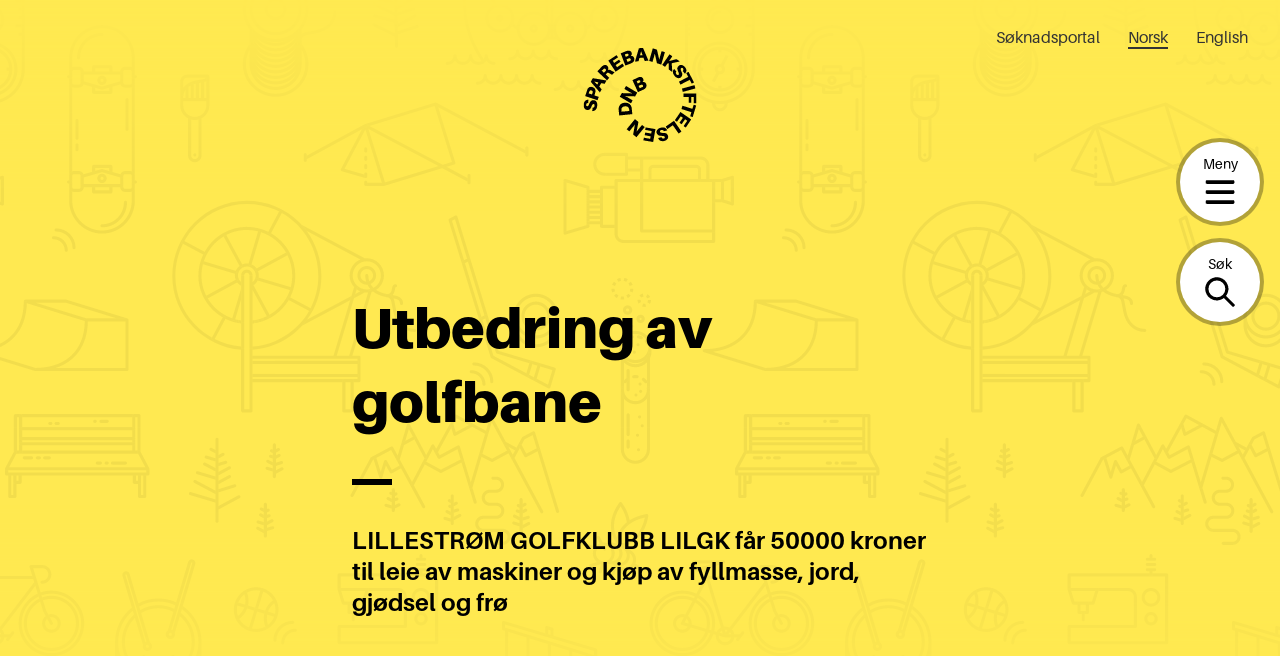

--- FILE ---
content_type: text/html; charset=UTF-8
request_url: https://sparebankstiftelsen.no/tildelinger/utbedring-av-golfbane/
body_size: 16556
content:
<!DOCTYPE html>
<html lang="nb-NO">
<head>
	<meta charset="UTF-8" />
	<meta name="viewport" content="width=device-width, initial-scale=1" />
	<meta name='robots' content='index, follow, max-image-preview:large, max-snippet:-1, max-video-preview:-1' />

	<!-- This site is optimized with the Yoast SEO plugin v20.5 - https://yoast.com/wordpress/plugins/seo/ -->
	<title>Utbedring av golfbane | Sparebankstiftelsen</title>
	<link rel="canonical" href="https://sparebankstiftelsen.no/tildelinger/utbedring-av-golfbane/" />
	<meta property="og:locale" content="nb_NO" />
	<meta property="og:type" content="article" />
	<meta property="og:title" content="Utbedring av golfbane | Sparebankstiftelsen" />
	<meta property="og:description" content="LILLESTRØM GOLFKLUBB LILGK får 50000 kroner til leie av maskiner og kjøp av fyllmasse, jord, gjødsel og frø" />
	<meta property="og:url" content="https://sparebankstiftelsen.no/tildelinger/utbedring-av-golfbane/" />
	<meta property="og:site_name" content="Sparebankstiftelsen" />
	<meta name="twitter:card" content="summary_large_image" />
	<script type="application/ld+json" class="yoast-schema-graph">{"@context":"https://schema.org","@graph":[{"@type":"WebPage","@id":"https://sparebankstiftelsen.no/tildelinger/utbedring-av-golfbane/","url":"https://sparebankstiftelsen.no/tildelinger/utbedring-av-golfbane/","name":"Utbedring av golfbane | Sparebankstiftelsen","isPartOf":{"@id":"https://sparebankstiftelsen.no/#website"},"datePublished":"2023-02-02T15:50:57+00:00","dateModified":"2023-02-02T15:50:57+00:00","breadcrumb":{"@id":"https://sparebankstiftelsen.no/tildelinger/utbedring-av-golfbane/#breadcrumb"},"inLanguage":"nb-NO","potentialAction":[{"@type":"ReadAction","target":["https://sparebankstiftelsen.no/tildelinger/utbedring-av-golfbane/"]}]},{"@type":"BreadcrumbList","@id":"https://sparebankstiftelsen.no/tildelinger/utbedring-av-golfbane/#breadcrumb","itemListElement":[{"@type":"ListItem","position":1,"name":"Home","item":"https://sparebankstiftelsen.no/"},{"@type":"ListItem","position":2,"name":"Tildelinger","item":"https://sparebankstiftelsen.no/tildelinger/"},{"@type":"ListItem","position":3,"name":"Utbedring av golfbane"}]},{"@type":"WebSite","@id":"https://sparebankstiftelsen.no/#website","url":"https://sparebankstiftelsen.no/","name":"Sparebankstiftelsen","description":"","publisher":{"@id":"https://sparebankstiftelsen.no/#organization"},"inLanguage":"nb-NO"},{"@type":"Organization","@id":"https://sparebankstiftelsen.no/#organization","name":"Elverum folkehøgskole","url":"https://sparebankstiftelsen.no/","logo":{"@type":"ImageObject","inLanguage":"nb-NO","@id":"https://sparebankstiftelsen.no/#/schema/logo/image/","url":"","contentUrl":"","caption":"Elverum folkehøgskole"},"image":{"@id":"https://sparebankstiftelsen.no/#/schema/logo/image/"}}]}</script>
	<!-- / Yoast SEO plugin. -->


<link rel='dns-prefetch' href='//cc.cdn.civiccomputing.com' />
<link rel='stylesheet' id='wp-block-library-css' href='https://sparebankstiftelsen.no/wp-includes/css/dist/block-library/style.min.css?ver=6.2.6' type='text/css' media='all' />
<style id='wp-block-library-theme-inline-css' type='text/css'>
.wp-block-audio figcaption{color:#555;font-size:13px;text-align:center}.is-dark-theme .wp-block-audio figcaption{color:hsla(0,0%,100%,.65)}.wp-block-audio{margin:0 0 1em}.wp-block-code{border:1px solid #ccc;border-radius:4px;font-family:Menlo,Consolas,monaco,monospace;padding:.8em 1em}.wp-block-embed figcaption{color:#555;font-size:13px;text-align:center}.is-dark-theme .wp-block-embed figcaption{color:hsla(0,0%,100%,.65)}.wp-block-embed{margin:0 0 1em}.blocks-gallery-caption{color:#555;font-size:13px;text-align:center}.is-dark-theme .blocks-gallery-caption{color:hsla(0,0%,100%,.65)}.wp-block-image figcaption{color:#555;font-size:13px;text-align:center}.is-dark-theme .wp-block-image figcaption{color:hsla(0,0%,100%,.65)}.wp-block-image{margin:0 0 1em}.wp-block-pullquote{border-bottom:4px solid;border-top:4px solid;color:currentColor;margin-bottom:1.75em}.wp-block-pullquote cite,.wp-block-pullquote footer,.wp-block-pullquote__citation{color:currentColor;font-size:.8125em;font-style:normal;text-transform:uppercase}.wp-block-quote{border-left:.25em solid;margin:0 0 1.75em;padding-left:1em}.wp-block-quote cite,.wp-block-quote footer{color:currentColor;font-size:.8125em;font-style:normal;position:relative}.wp-block-quote.has-text-align-right{border-left:none;border-right:.25em solid;padding-left:0;padding-right:1em}.wp-block-quote.has-text-align-center{border:none;padding-left:0}.wp-block-quote.is-large,.wp-block-quote.is-style-large,.wp-block-quote.is-style-plain{border:none}.wp-block-search .wp-block-search__label{font-weight:700}.wp-block-search__button{border:1px solid #ccc;padding:.375em .625em}:where(.wp-block-group.has-background){padding:1.25em 2.375em}.wp-block-separator.has-css-opacity{opacity:.4}.wp-block-separator{border:none;border-bottom:2px solid;margin-left:auto;margin-right:auto}.wp-block-separator.has-alpha-channel-opacity{opacity:1}.wp-block-separator:not(.is-style-wide):not(.is-style-dots){width:100px}.wp-block-separator.has-background:not(.is-style-dots){border-bottom:none;height:1px}.wp-block-separator.has-background:not(.is-style-wide):not(.is-style-dots){height:2px}.wp-block-table{margin:0 0 1em}.wp-block-table td,.wp-block-table th{word-break:normal}.wp-block-table figcaption{color:#555;font-size:13px;text-align:center}.is-dark-theme .wp-block-table figcaption{color:hsla(0,0%,100%,.65)}.wp-block-video figcaption{color:#555;font-size:13px;text-align:center}.is-dark-theme .wp-block-video figcaption{color:hsla(0,0%,100%,.65)}.wp-block-video{margin:0 0 1em}.wp-block-template-part.has-background{margin-bottom:0;margin-top:0;padding:1.25em 2.375em}
</style>
<link rel='stylesheet' id='spare-blocks-css' href='https://sparebankstiftelsen.no/content/mu-plugins/spare-block-library/build/style.css?ver=1765535357' type='text/css' media='all' />
<link rel='stylesheet' id='teft-accordion-css' href='https://sparebankstiftelsen.no/content/plugins/teft-accordion/build/style.css?ver=1765535357' type='text/css' media='all' />
<style id='teft-gallery-style-inline-css' type='text/css'>
.teft-gallery-grid {
	display: -ms-grid;
	display: grid;
	grid-gap: 1em;
	-ms-grid-rows: 1fr;
	-ms-grid-columns: 1fr;
	    grid-template: 1fr / 1fr;
	list-style: none;
	margin: 0;
	padding: 0
}

.columns-2 .teft-gallery-grid {
		-ms-grid-rows: 1fr;
		-ms-grid-columns: 1fr 1em 1fr;
		    grid-template: 1fr / 1fr 1fr
}

.columns-3 .teft-gallery-grid {
		-ms-grid-rows: 1fr;
		-ms-grid-columns: 1fr 1em 1fr 1em 1fr;
		    grid-template: 1fr / 1fr 1fr 1fr
}

.columns-4 .teft-gallery-grid {
		-ms-grid-rows: 1fr;
		-ms-grid-columns: 1fr 1em 1fr 1em 1fr 1em 1fr;
		    grid-template: 1fr / 1fr 1fr 1fr 1fr
}

.teft-gallery-grid a {
		color: inherit;
		display: flex;
		position: relative;
		text-decoration: none;
	}

.teft-gallery-grid img {
		height: auto;
		vertical-align: bottom;
		width: 100%;
	}

.teft-gallery-grid figure {
		align-items: flex-end;
		display: flex;
		height: 100%;
		justify-content: flex-start;
		margin: 0;
	}

.teft-gallery-figcaptions {
	margin-top: 1em;
}

.columns-2 .teft-gallery-item:first-child {
		-ms-grid-column: 1;
		-ms-grid-column-span: 2;
		grid-column: 1 / span 2
}

.columns-3 .teft-gallery-item:first-child {
		-ms-grid-column: 1;
		-ms-grid-column-span: 3;
		grid-column: 1 / span 3
}

.columns-4 .teft-gallery-item:first-child {
		-ms-grid-column: 1;
		-ms-grid-column-span: 4;
		grid-column: 1 / span 4
}

.teft-gallery-image-number,
.teft-gallery-more {
	align-items: center;
	background-color: rgba(255, 255, 255, 0.5);
	bottom: 0.5rem;
	display: flex;
	font-size: 0.75rem;
	font-weight: 600;
	height: 1.5rem;
	justify-content: center;
	left: 0.5rem;
	position: absolute;
	width: 1.5rem;
}

.teft-gallery-more {
	left: auto;
	padding: 0 0.5rem;
	right: 0.5rem;
	width: auto;
}

.teft-gallery-item.is-hidden {
	display: none;
}

.is-style-grid .teft-gallery-item:first-child {
	-ms-grid-column: 1;
	grid-column: 1 / 1;
}

.is-cropped .teft-gallery-grid a,
	.is-cropped .teft-gallery-grid img {
		flex: 1;
		height: 100%;
	}

.is-cropped .teft-gallery-grid img {
		-o-object-fit: cover;
		   object-fit: cover;
	}

</style>
<style id='teft-ingress-style-inline-css' type='text/css'>
/**
 * Internal dependencies
 */
/* @define teft-ingress */
:root {
	--teft-ingress-font-size: 1.4em;
}
.teft-ingress {
	font-size: var(--teft-ingress-font-size);
}
.teft-ingress p {
	margin: 0;
}
.teft-ingress .has-text-align-left {
	text-align: left;
}
.teft-ingress .has-text-align-right {
	text-align: right;
}
.teft-ingress .has-text-align-center {
	text-align: center;
}

</style>
<link rel='stylesheet' id='sparebankstiftelsen-numbered-sections-frontend-style-css' href='https://sparebankstiftelsen.no/content/plugins/sparebankstiftelsen-numbered-sections/build/style.css?ver=1765535357' type='text/css' media='all' />
<link rel='stylesheet' id='sparebankstiftelsen-photocredit-frontend-style-css' href='https://sparebankstiftelsen.no/content/plugins/sparebankstiftelsen-photocredit/build/style.css?ver=1765535357' type='text/css' media='all' />
<link rel='stylesheet' id='teft-banner-css' href='https://sparebankstiftelsen.no/content/plugins/teft-banner/build/style.css?ver=1628689342' type='text/css' media='all' />
<link rel='stylesheet' id='teft-newsletter-block-style-css' href='https://sparebankstiftelsen.no/content/plugins/teft-newsletter/build/style.css?ver=1625655664' type='text/css' media='all' />
<style id='t2-featured-single-post-style-inline-css' type='text/css'>
.t2-featured-content{background:var(--wp--preset--color--background,#fff);color:var(--wp--preset--color--foreground,#000);position:relative}.t2-featured-content a{color:inherit;text-decoration:none;z-index:1}.t2-featured-content a.t2-post-link:before{content:"";display:flex;height:100%;left:0;position:absolute;top:0;width:100%;z-index:0}.t2-featured-content img{max-width:100%;vertical-align:bottom}.t2-featured-content:focus{outline:1px auto highlight;outline:1px auto -webkit-focus-ring-color}
</style>
<style id='t2-featured-content-layout-style-inline-css' type='text/css'>
:where(body){--t2-featured-content-layout-spacing-gap:var(--wp--custom--t-2-featured-content-layout--spacing--gap,1rem);--t2-featured-content-layout-spacing-row-gap:var(--wp--custom--t-2-featured-content-layout--spacing--row-gap,var(--t2-featured-content-layout-spacing-gap));--t2-featured-content-layout-spacing-column-gap:var(--wp--custom--t-2-featured-content-layout--spacing--column-gap,var(--t2-featured-content-layout-spacing-gap));--t2-featured-content-layout-spacing-margin:var(--wp--custom--t-2-featured-content-layout--spacing--margin,1.75em 0)}:where(.t2-featured-content-layout){margin-block:var(--t2-featured-content-layout-spacing-margin)}.t2-featured-content-layout{display:grid;gap:var(--t2-featured-content-layout-spacing-row-gap) var(--t2-featured-content-layout-spacing-column-gap);grid-auto-flow:dense;grid-template-columns:repeat(auto-fill,minmax(calc(50% - var(--t2-featured-content-layout-spacing-column-gap)),1fr))}@media (min-width:700px){.t2-featured-content-layout{grid-template-columns:repeat(auto-fill,minmax(calc(8.33333% - var(--t2-featured-content-layout-spacing-column-gap)),1fr))}}.t2-featured-content-layout.has-background{padding:2rem}.t2-featured-content-layout>*{grid-column:span 2}@media (min-width:700px){.t2-featured-content-layout>*{grid-column:span 4}.t2-featured-content-layout-col-3{grid-column:span 3}.t2-featured-content-layout-col-6{grid-column:span 6}.t2-featured-content-layout-col-8{grid-column:span 8}.t2-featured-content-layout-col-12{grid-column:span 12}}.t2-featured-content-layout-row-2{grid-row:span 2}.t2-featured-content-layout-row-3{grid-row:span 3}.t2-featured-content-layout-row-4{grid-row:span 4}
</style>
<style id='t2-post-excerpt-style-inline-css' type='text/css'>
.t2-post-excerpt p{margin:0}
</style>
<style id='t2-post-featured-image-style-inline-css' type='text/css'>
.t2-post-featured-image{margin:0 0 1rem}.t2-post-featured-image img,.t2-post-featured-image__fallback{height:100%;object-fit:cover;object-position:var(--t2-focal-point,center center);width:100%}.t2-post-featured-image__fallback{align-items:center;background:var(--t2-fallback-background,#96969640);display:flex;font-size:3em;justify-content:center}.t2-post-featured-image.has-image-ratio-16-9{aspect-ratio:16/9}.t2-post-featured-image.has-image-ratio-4-3{aspect-ratio:4/3}.t2-post-featured-image.has-image-ratio-1-1{aspect-ratio:1/1}.t2-post-featured-image.has-image-ratio-3-2{aspect-ratio:3/2}
</style>
<style id='t2-post-link-style-inline-css' type='text/css'>
.t2-post-link{width:100%}.t2-featured-single-post.has-background .t2-post-link{padding-bottom:1rem}.t2-featured-single-post.has-background .t2-post-link>.wp-block-group:first-child{padding-top:1rem}
</style>
<style id='t2-post-title-style-inline-css' type='text/css'>
.t2-post-title{margin:0}.t2-featured-single-post.has-background .t2-post-title{padding:0 1rem}
</style>
<link rel='stylesheet' id='teft-cards-css' href='https://sparebankstiftelsen.no/content/plugins/teft-cards/build/style.css?ver=1647442332' type='text/css' media='all' />
<link rel='stylesheet' id='classic-theme-styles-css' href='https://sparebankstiftelsen.no/wp-includes/css/classic-themes.min.css?ver=6.2.6' type='text/css' media='all' />
<style id='global-styles-inline-css' type='text/css'>
body{--wp--preset--color--black: #000;--wp--preset--color--cyan-bluish-gray: #abb8c3;--wp--preset--color--white: #fff;--wp--preset--color--pale-pink: #f78da7;--wp--preset--color--vivid-red: #cf2e2e;--wp--preset--color--luminous-vivid-orange: #ff6900;--wp--preset--color--luminous-vivid-amber: #fcb900;--wp--preset--color--light-green-cyan: #7bdcb5;--wp--preset--color--vivid-green-cyan: #00d084;--wp--preset--color--pale-cyan-blue: #8ed1fc;--wp--preset--color--vivid-cyan-blue: #0693e3;--wp--preset--color--vivid-purple: #9b51e0;--wp--preset--color--beige: #f2eee9;--wp--preset--color--blue: #66a2e7;--wp--preset--color--turquoise: #5bc5c5;--wp--preset--color--green: #9ae5a3;--wp--preset--color--yellow: #ffe951;--wp--preset--color--red: #ff474a;--wp--preset--gradient--vivid-cyan-blue-to-vivid-purple: linear-gradient(135deg,rgba(6,147,227,1) 0%,rgb(155,81,224) 100%);--wp--preset--gradient--light-green-cyan-to-vivid-green-cyan: linear-gradient(135deg,rgb(122,220,180) 0%,rgb(0,208,130) 100%);--wp--preset--gradient--luminous-vivid-amber-to-luminous-vivid-orange: linear-gradient(135deg,rgba(252,185,0,1) 0%,rgba(255,105,0,1) 100%);--wp--preset--gradient--luminous-vivid-orange-to-vivid-red: linear-gradient(135deg,rgba(255,105,0,1) 0%,rgb(207,46,46) 100%);--wp--preset--gradient--very-light-gray-to-cyan-bluish-gray: linear-gradient(135deg,rgb(238,238,238) 0%,rgb(169,184,195) 100%);--wp--preset--gradient--cool-to-warm-spectrum: linear-gradient(135deg,rgb(74,234,220) 0%,rgb(151,120,209) 20%,rgb(207,42,186) 40%,rgb(238,44,130) 60%,rgb(251,105,98) 80%,rgb(254,248,76) 100%);--wp--preset--gradient--blush-light-purple: linear-gradient(135deg,rgb(255,206,236) 0%,rgb(152,150,240) 100%);--wp--preset--gradient--blush-bordeaux: linear-gradient(135deg,rgb(254,205,165) 0%,rgb(254,45,45) 50%,rgb(107,0,62) 100%);--wp--preset--gradient--luminous-dusk: linear-gradient(135deg,rgb(255,203,112) 0%,rgb(199,81,192) 50%,rgb(65,88,208) 100%);--wp--preset--gradient--pale-ocean: linear-gradient(135deg,rgb(255,245,203) 0%,rgb(182,227,212) 50%,rgb(51,167,181) 100%);--wp--preset--gradient--electric-grass: linear-gradient(135deg,rgb(202,248,128) 0%,rgb(113,206,126) 100%);--wp--preset--gradient--midnight: linear-gradient(135deg,rgb(2,3,129) 0%,rgb(40,116,252) 100%);--wp--preset--duotone--dark-grayscale: url('#wp-duotone-dark-grayscale');--wp--preset--duotone--grayscale: url('#wp-duotone-grayscale');--wp--preset--duotone--purple-yellow: url('#wp-duotone-purple-yellow');--wp--preset--duotone--blue-red: url('#wp-duotone-blue-red');--wp--preset--duotone--midnight: url('#wp-duotone-midnight');--wp--preset--duotone--magenta-yellow: url('#wp-duotone-magenta-yellow');--wp--preset--duotone--purple-green: url('#wp-duotone-purple-green');--wp--preset--duotone--blue-orange: url('#wp-duotone-blue-orange');--wp--preset--font-size--small: 13px;--wp--preset--font-size--medium: 20px;--wp--preset--font-size--large: 36px;--wp--preset--font-size--x-large: 42px;--wp--preset--spacing--20: 0.44rem;--wp--preset--spacing--30: 0.67rem;--wp--preset--spacing--40: 1rem;--wp--preset--spacing--50: 1.5rem;--wp--preset--spacing--60: 2.25rem;--wp--preset--spacing--70: 3.38rem;--wp--preset--spacing--80: 5.06rem;--wp--preset--shadow--natural: 6px 6px 9px rgba(0, 0, 0, 0.2);--wp--preset--shadow--deep: 12px 12px 50px rgba(0, 0, 0, 0.4);--wp--preset--shadow--sharp: 6px 6px 0px rgba(0, 0, 0, 0.2);--wp--preset--shadow--outlined: 6px 6px 0px -3px rgba(255, 255, 255, 1), 6px 6px rgba(0, 0, 0, 1);--wp--preset--shadow--crisp: 6px 6px 0px rgba(0, 0, 0, 1);}:where(.is-layout-flex){gap: 0.5em;}body .is-layout-flow > .alignleft{float: left;margin-inline-start: 0;margin-inline-end: 2em;}body .is-layout-flow > .alignright{float: right;margin-inline-start: 2em;margin-inline-end: 0;}body .is-layout-flow > .aligncenter{margin-left: auto !important;margin-right: auto !important;}body .is-layout-constrained > .alignleft{float: left;margin-inline-start: 0;margin-inline-end: 2em;}body .is-layout-constrained > .alignright{float: right;margin-inline-start: 2em;margin-inline-end: 0;}body .is-layout-constrained > .aligncenter{margin-left: auto !important;margin-right: auto !important;}body .is-layout-constrained > :where(:not(.alignleft):not(.alignright):not(.alignfull)){max-width: var(--wp--style--global--content-size);margin-left: auto !important;margin-right: auto !important;}body .is-layout-constrained > .alignwide{max-width: var(--wp--style--global--wide-size);}body .is-layout-flex{display: flex;}body .is-layout-flex{flex-wrap: wrap;align-items: center;}body .is-layout-flex > *{margin: 0;}:where(.wp-block-columns.is-layout-flex){gap: 2em;}.has-black-color{color: var(--wp--preset--color--black) !important;}.has-cyan-bluish-gray-color{color: var(--wp--preset--color--cyan-bluish-gray) !important;}.has-white-color{color: var(--wp--preset--color--white) !important;}.has-pale-pink-color{color: var(--wp--preset--color--pale-pink) !important;}.has-vivid-red-color{color: var(--wp--preset--color--vivid-red) !important;}.has-luminous-vivid-orange-color{color: var(--wp--preset--color--luminous-vivid-orange) !important;}.has-luminous-vivid-amber-color{color: var(--wp--preset--color--luminous-vivid-amber) !important;}.has-light-green-cyan-color{color: var(--wp--preset--color--light-green-cyan) !important;}.has-vivid-green-cyan-color{color: var(--wp--preset--color--vivid-green-cyan) !important;}.has-pale-cyan-blue-color{color: var(--wp--preset--color--pale-cyan-blue) !important;}.has-vivid-cyan-blue-color{color: var(--wp--preset--color--vivid-cyan-blue) !important;}.has-vivid-purple-color{color: var(--wp--preset--color--vivid-purple) !important;}.has-black-background-color{background-color: var(--wp--preset--color--black) !important;}.has-cyan-bluish-gray-background-color{background-color: var(--wp--preset--color--cyan-bluish-gray) !important;}.has-white-background-color{background-color: var(--wp--preset--color--white) !important;}.has-pale-pink-background-color{background-color: var(--wp--preset--color--pale-pink) !important;}.has-vivid-red-background-color{background-color: var(--wp--preset--color--vivid-red) !important;}.has-luminous-vivid-orange-background-color{background-color: var(--wp--preset--color--luminous-vivid-orange) !important;}.has-luminous-vivid-amber-background-color{background-color: var(--wp--preset--color--luminous-vivid-amber) !important;}.has-light-green-cyan-background-color{background-color: var(--wp--preset--color--light-green-cyan) !important;}.has-vivid-green-cyan-background-color{background-color: var(--wp--preset--color--vivid-green-cyan) !important;}.has-pale-cyan-blue-background-color{background-color: var(--wp--preset--color--pale-cyan-blue) !important;}.has-vivid-cyan-blue-background-color{background-color: var(--wp--preset--color--vivid-cyan-blue) !important;}.has-vivid-purple-background-color{background-color: var(--wp--preset--color--vivid-purple) !important;}.has-black-border-color{border-color: var(--wp--preset--color--black) !important;}.has-cyan-bluish-gray-border-color{border-color: var(--wp--preset--color--cyan-bluish-gray) !important;}.has-white-border-color{border-color: var(--wp--preset--color--white) !important;}.has-pale-pink-border-color{border-color: var(--wp--preset--color--pale-pink) !important;}.has-vivid-red-border-color{border-color: var(--wp--preset--color--vivid-red) !important;}.has-luminous-vivid-orange-border-color{border-color: var(--wp--preset--color--luminous-vivid-orange) !important;}.has-luminous-vivid-amber-border-color{border-color: var(--wp--preset--color--luminous-vivid-amber) !important;}.has-light-green-cyan-border-color{border-color: var(--wp--preset--color--light-green-cyan) !important;}.has-vivid-green-cyan-border-color{border-color: var(--wp--preset--color--vivid-green-cyan) !important;}.has-pale-cyan-blue-border-color{border-color: var(--wp--preset--color--pale-cyan-blue) !important;}.has-vivid-cyan-blue-border-color{border-color: var(--wp--preset--color--vivid-cyan-blue) !important;}.has-vivid-purple-border-color{border-color: var(--wp--preset--color--vivid-purple) !important;}.has-vivid-cyan-blue-to-vivid-purple-gradient-background{background: var(--wp--preset--gradient--vivid-cyan-blue-to-vivid-purple) !important;}.has-light-green-cyan-to-vivid-green-cyan-gradient-background{background: var(--wp--preset--gradient--light-green-cyan-to-vivid-green-cyan) !important;}.has-luminous-vivid-amber-to-luminous-vivid-orange-gradient-background{background: var(--wp--preset--gradient--luminous-vivid-amber-to-luminous-vivid-orange) !important;}.has-luminous-vivid-orange-to-vivid-red-gradient-background{background: var(--wp--preset--gradient--luminous-vivid-orange-to-vivid-red) !important;}.has-very-light-gray-to-cyan-bluish-gray-gradient-background{background: var(--wp--preset--gradient--very-light-gray-to-cyan-bluish-gray) !important;}.has-cool-to-warm-spectrum-gradient-background{background: var(--wp--preset--gradient--cool-to-warm-spectrum) !important;}.has-blush-light-purple-gradient-background{background: var(--wp--preset--gradient--blush-light-purple) !important;}.has-blush-bordeaux-gradient-background{background: var(--wp--preset--gradient--blush-bordeaux) !important;}.has-luminous-dusk-gradient-background{background: var(--wp--preset--gradient--luminous-dusk) !important;}.has-pale-ocean-gradient-background{background: var(--wp--preset--gradient--pale-ocean) !important;}.has-electric-grass-gradient-background{background: var(--wp--preset--gradient--electric-grass) !important;}.has-midnight-gradient-background{background: var(--wp--preset--gradient--midnight) !important;}.has-small-font-size{font-size: var(--wp--preset--font-size--small) !important;}.has-medium-font-size{font-size: var(--wp--preset--font-size--medium) !important;}.has-large-font-size{font-size: var(--wp--preset--font-size--large) !important;}.has-x-large-font-size{font-size: var(--wp--preset--font-size--x-large) !important;}
.wp-block-navigation a:where(:not(.wp-element-button)){color: inherit;}
:where(.wp-block-columns.is-layout-flex){gap: 2em;}
.wp-block-pullquote{font-size: 1.5em;line-height: 1.6;}
</style>
<link rel='stylesheet' id='spar-cc-style-css' href='https://sparebankstiftelsen.no/content/mu-plugins/cookie-control/src/cc.css?ver=1765535300' type='text/css' media='all' />
<link rel='stylesheet' id='teft-css' href='https://sparebankstiftelsen.no/content/themes/sparebankstiftelsen-theme/build/style.css?ver=1765535357' type='text/css' media='all' />
<link rel="https://api.w.org/" href="https://sparebankstiftelsen.no/wp-json/" /><link rel="alternate" type="application/json" href="https://sparebankstiftelsen.no/wp-json/wp/v2/grants/81652" /><link rel="alternate" type="application/json+oembed" href="https://sparebankstiftelsen.no/wp-json/oembed/1.0/embed?url=https%3A%2F%2Fsparebankstiftelsen.no%2Ftildelinger%2Futbedring-av-golfbane%2F" />
<link rel="alternate" type="text/xml+oembed" href="https://sparebankstiftelsen.no/wp-json/oembed/1.0/embed?url=https%3A%2F%2Fsparebankstiftelsen.no%2Ftildelinger%2Futbedring-av-golfbane%2F&#038;format=xml" />
<script>
var _paq = window._paq = window._paq || [];
 /* tracker methods like "setCustomDimension" should be called before "trackPageView" */
 _paq.push(['trackPageView']);
 _paq.push(['enableLinkTracking']);
 (function() {
   var u="https://sparebankstiftelsen.matomo.cloud/";
   _paq.push(['setTrackerUrl', u+'matomo.php']);
   _paq.push(['setSiteId', '1']);
   var d=document, g=d.createElement('script'), s=d.getElementsByTagName('script')[0];
   g.async=true; g.src='//cdn.matomo.cloud/sparebankstiftelsen.matomo.cloud/matomo.js'; s.parentNode.insertBefore(g,s);
 })();
</script><link rel="icon" href="https://sparebankstiftelsen.no/content/uploads/2021/11/micro-logo_60x60.png" sizes="32x32" />
<link rel="icon" href="https://sparebankstiftelsen.no/content/uploads/2021/11/micro-logo_60x60.png" sizes="192x192" />
<link rel="apple-touch-icon" href="https://sparebankstiftelsen.no/content/uploads/2021/11/micro-logo_60x60.png" />
<meta name="msapplication-TileImage" content="https://sparebankstiftelsen.no/content/uploads/2021/11/micro-logo_60x60.png" />
</head>
<body class="grants-template-default single single-grants postid-81652 wp-embed-responsive">
<svg xmlns="http://www.w3.org/2000/svg" viewBox="0 0 0 0" width="0" height="0" focusable="false" role="none" style="visibility: hidden; position: absolute; left: -9999px; overflow: hidden;" ><defs><filter id="wp-duotone-dark-grayscale"><feColorMatrix color-interpolation-filters="sRGB" type="matrix" values=" .299 .587 .114 0 0 .299 .587 .114 0 0 .299 .587 .114 0 0 .299 .587 .114 0 0 " /><feComponentTransfer color-interpolation-filters="sRGB" ><feFuncR type="table" tableValues="0 0.49803921568627" /><feFuncG type="table" tableValues="0 0.49803921568627" /><feFuncB type="table" tableValues="0 0.49803921568627" /><feFuncA type="table" tableValues="1 1" /></feComponentTransfer><feComposite in2="SourceGraphic" operator="in" /></filter></defs></svg><svg xmlns="http://www.w3.org/2000/svg" viewBox="0 0 0 0" width="0" height="0" focusable="false" role="none" style="visibility: hidden; position: absolute; left: -9999px; overflow: hidden;" ><defs><filter id="wp-duotone-grayscale"><feColorMatrix color-interpolation-filters="sRGB" type="matrix" values=" .299 .587 .114 0 0 .299 .587 .114 0 0 .299 .587 .114 0 0 .299 .587 .114 0 0 " /><feComponentTransfer color-interpolation-filters="sRGB" ><feFuncR type="table" tableValues="0 1" /><feFuncG type="table" tableValues="0 1" /><feFuncB type="table" tableValues="0 1" /><feFuncA type="table" tableValues="1 1" /></feComponentTransfer><feComposite in2="SourceGraphic" operator="in" /></filter></defs></svg><svg xmlns="http://www.w3.org/2000/svg" viewBox="0 0 0 0" width="0" height="0" focusable="false" role="none" style="visibility: hidden; position: absolute; left: -9999px; overflow: hidden;" ><defs><filter id="wp-duotone-purple-yellow"><feColorMatrix color-interpolation-filters="sRGB" type="matrix" values=" .299 .587 .114 0 0 .299 .587 .114 0 0 .299 .587 .114 0 0 .299 .587 .114 0 0 " /><feComponentTransfer color-interpolation-filters="sRGB" ><feFuncR type="table" tableValues="0.54901960784314 0.98823529411765" /><feFuncG type="table" tableValues="0 1" /><feFuncB type="table" tableValues="0.71764705882353 0.25490196078431" /><feFuncA type="table" tableValues="1 1" /></feComponentTransfer><feComposite in2="SourceGraphic" operator="in" /></filter></defs></svg><svg xmlns="http://www.w3.org/2000/svg" viewBox="0 0 0 0" width="0" height="0" focusable="false" role="none" style="visibility: hidden; position: absolute; left: -9999px; overflow: hidden;" ><defs><filter id="wp-duotone-blue-red"><feColorMatrix color-interpolation-filters="sRGB" type="matrix" values=" .299 .587 .114 0 0 .299 .587 .114 0 0 .299 .587 .114 0 0 .299 .587 .114 0 0 " /><feComponentTransfer color-interpolation-filters="sRGB" ><feFuncR type="table" tableValues="0 1" /><feFuncG type="table" tableValues="0 0.27843137254902" /><feFuncB type="table" tableValues="0.5921568627451 0.27843137254902" /><feFuncA type="table" tableValues="1 1" /></feComponentTransfer><feComposite in2="SourceGraphic" operator="in" /></filter></defs></svg><svg xmlns="http://www.w3.org/2000/svg" viewBox="0 0 0 0" width="0" height="0" focusable="false" role="none" style="visibility: hidden; position: absolute; left: -9999px; overflow: hidden;" ><defs><filter id="wp-duotone-midnight"><feColorMatrix color-interpolation-filters="sRGB" type="matrix" values=" .299 .587 .114 0 0 .299 .587 .114 0 0 .299 .587 .114 0 0 .299 .587 .114 0 0 " /><feComponentTransfer color-interpolation-filters="sRGB" ><feFuncR type="table" tableValues="0 0" /><feFuncG type="table" tableValues="0 0.64705882352941" /><feFuncB type="table" tableValues="0 1" /><feFuncA type="table" tableValues="1 1" /></feComponentTransfer><feComposite in2="SourceGraphic" operator="in" /></filter></defs></svg><svg xmlns="http://www.w3.org/2000/svg" viewBox="0 0 0 0" width="0" height="0" focusable="false" role="none" style="visibility: hidden; position: absolute; left: -9999px; overflow: hidden;" ><defs><filter id="wp-duotone-magenta-yellow"><feColorMatrix color-interpolation-filters="sRGB" type="matrix" values=" .299 .587 .114 0 0 .299 .587 .114 0 0 .299 .587 .114 0 0 .299 .587 .114 0 0 " /><feComponentTransfer color-interpolation-filters="sRGB" ><feFuncR type="table" tableValues="0.78039215686275 1" /><feFuncG type="table" tableValues="0 0.94901960784314" /><feFuncB type="table" tableValues="0.35294117647059 0.47058823529412" /><feFuncA type="table" tableValues="1 1" /></feComponentTransfer><feComposite in2="SourceGraphic" operator="in" /></filter></defs></svg><svg xmlns="http://www.w3.org/2000/svg" viewBox="0 0 0 0" width="0" height="0" focusable="false" role="none" style="visibility: hidden; position: absolute; left: -9999px; overflow: hidden;" ><defs><filter id="wp-duotone-purple-green"><feColorMatrix color-interpolation-filters="sRGB" type="matrix" values=" .299 .587 .114 0 0 .299 .587 .114 0 0 .299 .587 .114 0 0 .299 .587 .114 0 0 " /><feComponentTransfer color-interpolation-filters="sRGB" ><feFuncR type="table" tableValues="0.65098039215686 0.40392156862745" /><feFuncG type="table" tableValues="0 1" /><feFuncB type="table" tableValues="0.44705882352941 0.4" /><feFuncA type="table" tableValues="1 1" /></feComponentTransfer><feComposite in2="SourceGraphic" operator="in" /></filter></defs></svg><svg xmlns="http://www.w3.org/2000/svg" viewBox="0 0 0 0" width="0" height="0" focusable="false" role="none" style="visibility: hidden; position: absolute; left: -9999px; overflow: hidden;" ><defs><filter id="wp-duotone-blue-orange"><feColorMatrix color-interpolation-filters="sRGB" type="matrix" values=" .299 .587 .114 0 0 .299 .587 .114 0 0 .299 .587 .114 0 0 .299 .587 .114 0 0 " /><feComponentTransfer color-interpolation-filters="sRGB" ><feFuncR type="table" tableValues="0.098039215686275 1" /><feFuncG type="table" tableValues="0 0.66274509803922" /><feFuncB type="table" tableValues="0.84705882352941 0.41960784313725" /><feFuncA type="table" tableValues="1 1" /></feComponentTransfer><feComposite in2="SourceGraphic" operator="in" /></filter></defs></svg>
<div class="site hfeed">

	
	<header id="masthead" class="site-header">
		<div class="site-container"><div class="site-header--topnav">
			<a href="https://soknad.sparebankstiftelsen.no/#login">Søknadsportal</a>
			<a href="/" class="current">Norsk</a>
	<a href="/en" class="">English</a>
</div>
<div class="site-header--branding">
	<a href="https://sparebankstiftelsen.no/"><svg width="114" height="94" viewBox="0 0 114 94" fill="none" xmlns="http://www.w3.org/2000/svg">
<g clip-path="url(#clip0)">
<path d="M5.46441 51.7249L5.13352 55.0406C3.97539 55.0406 3.31361 55.5379 3.14816 56.6984C2.98271 57.5273 3.31361 58.0247 4.14084 58.1905C4.96807 58.3563 5.62986 57.6931 6.29165 55.7037C7.28432 52.8854 8.93879 51.8907 10.9241 52.2222C13.5713 52.5538 14.564 55.2064 14.2331 57.8589C13.9022 61.1746 12.2477 63.164 9.26968 63.164L9.60058 59.8483C10.9241 59.6825 11.4205 58.8536 11.5859 57.8589C11.7514 56.8642 11.255 56.2011 10.5933 56.0353C9.93147 56.0353 9.26968 56.3668 8.77334 57.8589C7.78066 60.6772 6.62254 62.3351 3.97539 62.0035C1.49369 61.672 0.335569 59.1852 0.666462 56.6984C0.997355 52.8854 2.98271 51.7249 5.46441 51.7249Z" fill="black"/>
<path d="M9.59951 39.1252C12.0812 39.9541 12.743 41.9436 12.4121 43.933C12.2467 44.5961 12.0812 45.0935 11.9158 45.9224L11.4194 47.4145L15.721 48.9065L14.5629 52.2222L2.15442 48.0776L3.80888 43.1041C4.13978 42.2751 4.30522 41.7778 4.47067 41.1146C5.2979 39.4568 7.11782 38.2963 9.59951 39.1252ZM8.44139 42.4409C7.44871 42.1093 6.78692 42.4409 6.45603 43.2698C6.29058 43.4356 6.29058 43.7672 6.12514 44.0988L5.6288 45.425L8.93773 46.4198L9.43407 45.0935C9.59951 44.7619 9.59951 44.4303 9.76496 44.2646C9.76496 43.4356 9.43407 42.7725 8.44139 42.4409Z" fill="black"/>
<path d="M16.2174 38.6279L18.6991 41.2804L16.8792 44.4303L7.77966 33.8201L9.76502 30.1728L23.4971 32.4938L21.6772 35.8095L18.2028 35.1464L16.2174 38.6279ZM14.2321 36.6384L15.3902 34.4832L11.254 33.4885L14.2321 36.6384Z" fill="black"/>
<path d="M31.604 24.2046L29.1223 26.8571C28.2951 26.3598 27.6333 26.0282 26.8061 25.5309C25.6479 24.7019 24.6553 24.5362 23.9935 25.0335C23.6626 25.3651 23.4971 25.5309 23.1663 25.8624L22.6699 26.3598L26.3097 29.8413L23.9935 32.328L14.3976 23.3757L17.872 19.5626C18.3683 18.8995 18.8646 18.5679 19.361 18.0705C20.85 16.9101 22.6699 16.2469 24.3244 17.9048C25.4825 19.0653 25.6479 20.3915 24.8207 22.0494C26.1443 21.3862 27.137 21.7178 28.4605 22.7125C29.9496 23.5414 30.7768 24.0388 31.604 24.2046ZM21.8427 23.873C22.0081 23.5414 22.339 23.3757 22.5045 23.2099C23.0008 22.5467 23.3317 21.7178 22.5045 21.0547C21.6772 20.2258 21.0154 20.5573 20.3537 21.2205C20.1882 21.3862 20.0228 21.552 19.6919 21.8836L18.6992 22.7125L20.85 24.7019L21.8427 23.873Z" fill="black"/>
<path d="M41.0344 18.0705L32.5967 23.7072L25.317 12.5996L33.5893 7.12875L35.0784 9.28395L29.7841 12.7654L31.1076 14.9206L36.071 11.6049L37.5601 13.7601L32.5967 17.0758L34.0857 19.231L39.5454 15.5838L41.0344 18.0705Z" fill="black"/>
<path d="M51.1266 9.94709C51.9539 12.2681 50.6303 14.0917 48.9758 14.9206C48.314 15.2522 47.9832 15.418 47.1559 15.7496L42.358 17.5732L37.7255 5.30512L42.6889 3.3157C43.3506 2.98413 43.6815 2.98413 44.3433 2.81834C46.4941 2.32099 48.1486 3.14991 48.6449 4.80776C49.1413 5.96826 48.8104 6.96297 47.8177 7.95768C49.4722 7.62611 50.4648 8.45503 51.1266 9.94709ZM42.6889 8.7866L44.1779 8.28924C44.5088 8.12346 44.6742 8.12346 45.0051 7.95768C45.5015 7.62611 45.8323 7.12875 45.5015 6.46561C45.1706 5.80247 44.6742 5.63669 44.1779 5.63669C44.0124 5.63669 43.6815 5.80247 43.3506 5.96826L41.8616 6.46561L42.6889 8.7866ZM47.6523 11.1076C47.3214 10.2787 46.6596 10.1129 45.9978 10.2787C45.8323 10.2787 45.5015 10.4444 45.1706 10.6102L43.5161 11.2734L44.5088 13.9259L46.1632 13.2628C46.4941 13.097 46.6596 13.097 46.9905 12.9312C47.6523 12.5997 47.9831 11.7707 47.6523 11.1076Z" fill="black"/>
<path d="M56.4209 9.94709L55.5937 13.2628L51.9539 13.5944L55.9246 0.165785L60.0607 0L65.5205 12.7654L61.7152 12.9312L60.3916 9.61552L56.4209 9.94709ZM57.0827 7.29453L59.5644 7.12875L58.0754 3.14991L57.0827 7.29453Z" fill="black"/>
<path d="M73.9582 15.2522L71.8074 5.63668C71.4765 6.96296 71.1456 8.12346 70.9802 8.7866L69.4912 13.9259L66.1823 12.9312L69.8221 0.33157L73.9582 1.65785L76.2745 11.7707C76.6054 10.4444 76.9363 9.11817 77.1017 8.45503L78.5907 3.14991L81.8997 4.14462L78.2598 16.5785L73.9582 15.2522Z" fill="black"/>
<path d="M89.3448 24.0388L85.8704 21.552L85.705 15.2522L84.3814 15.5838L82.0652 18.8995L79.2526 16.9101L86.5322 6.29982L89.3448 8.28924L86.0359 13.097L93.481 11.1076L96.7899 13.4286L88.683 15.2522L89.3448 24.0388Z" fill="black"/>
<path d="M101.919 25.6966L99.768 23.0441C100.43 22.2152 100.761 21.3862 99.9334 20.3915C99.4371 19.7284 98.7753 19.5626 98.1135 20.2258C97.4518 20.7231 97.4518 21.552 98.4444 23.5414C99.768 26.194 99.4371 28.0176 97.9481 29.3439C95.9627 31.0018 93.3156 30.0071 91.6611 28.0176C89.5103 25.5309 89.1794 22.8783 91.1648 20.8889L93.3156 23.5414C92.4883 24.5362 92.8192 25.6966 93.481 26.3598C94.1428 27.0229 94.9701 27.3545 95.4664 26.8571C95.9627 26.3598 96.1282 25.6966 95.4664 24.2046C94.1428 21.3862 93.6465 19.5626 95.7973 17.739C97.7826 16.0811 100.264 17.0758 101.919 19.0653C104.235 21.7178 103.573 23.873 101.919 25.6966Z" fill="black"/>
<path d="M106.717 31.8307L97.4517 36.6385L95.9626 33.6543L105.228 28.8466L103.242 25.0335L105.559 23.873L111.018 34.4832L108.702 35.6437L106.717 31.8307Z" fill="black"/>
<path d="M98.9407 40.6173L111.515 37.1358L112.342 40.4515L99.7679 43.933L98.9407 40.6173Z" fill="black"/>
<path d="M108.371 49.0723V54.8748H105.724V49.0723H100.43V45.5908H113.5V55.3721H110.853V48.9065L108.371 49.0723Z" fill="black"/>
<path d="M108.371 64.1587L98.4443 61.0088L99.437 57.6931L109.364 60.843L110.687 56.6984L113.169 57.5273L109.695 69.1323L107.213 68.3034L108.371 64.1587Z" fill="black"/>
<path d="M91.8264 72.2822L97.4516 63.9929L108.206 71.4533L102.746 79.5767L100.595 78.0847L104.235 72.7795L102.084 71.2875L98.6097 76.261L96.4589 74.769L99.9333 69.7954L97.7825 68.3034L93.9772 73.7743L91.8264 72.2822Z" fill="black"/>
<path d="M82.7269 78.582L90.9993 72.7795L98.4444 83.5556L95.6318 85.545L89.8411 77.2557L84.3814 81.0688L82.7269 78.582Z" fill="black"/>
<path d="M75.1163 90.0212L78.4252 89.1922C78.9216 90.1869 79.5834 90.6843 80.7415 90.5185C81.5687 90.3527 81.8996 89.8554 81.7342 89.0265C81.5687 88.1975 80.7415 87.866 78.5907 87.866C75.6126 87.866 74.1236 86.8713 73.6273 84.8818C72.9655 82.3951 75.1163 80.4056 77.598 79.7425C80.7415 78.9136 83.2232 79.5767 84.2159 82.3951L80.9069 83.224C80.4106 82.0635 79.2525 81.8977 78.2598 82.0635C77.2671 82.2293 76.7708 82.8924 76.9362 83.7213C77.1017 84.3845 77.7634 84.8818 79.4179 84.8818C82.5614 84.8818 84.3813 85.2134 85.0431 87.866C85.7049 90.3527 83.7195 92.3422 81.2378 93.0053C77.9289 93.6684 75.9435 92.3422 75.1163 90.0212Z" fill="black"/>
<path d="M62.5424 79.4109L72.4692 81.0688L70.1529 94L60.3916 92.3422L60.8879 89.6896L67.1749 90.8501L67.6712 88.3633L61.7152 87.2028L62.2115 84.5503L68.1676 85.545L68.6639 83.0582L62.2115 81.8977L62.5424 79.4109Z" fill="black"/>
<path d="M55.4282 73.94L53.6083 83.7213C54.4355 82.5608 55.0973 81.7319 55.5937 81.0688L59.0681 76.9242L61.7152 79.0794L53.4429 89.1922L50.1339 86.5397L51.9538 76.4268C51.1266 77.5873 50.2994 78.582 49.803 79.0794L46.3287 83.3898L43.6815 81.2346L51.9538 71.1217L55.4282 73.94Z" fill="black"/>
<path d="M41.5307 54.709C45.6668 54.3774 47.9831 56.5326 48.6449 59.5168C48.8103 60.1799 48.8103 60.5115 48.8103 61.1746L49.3066 66.1482L36.2364 67.4744L35.74 62.5009C35.74 61.8377 35.5746 61.5062 35.5746 60.843C35.9055 57.8589 37.3945 55.2064 41.5307 54.709ZM41.8616 58.3563C39.5453 58.522 38.3872 59.8483 38.3872 61.5062C38.3872 62.0035 38.3872 62.1693 38.3872 62.6667L38.5526 63.6614L46.3286 62.9982L46.1632 62.0035C46.1632 61.5062 46.1632 61.1746 45.9977 60.843C45.8323 59.1852 44.1778 58.0247 41.8616 58.3563Z" fill="black"/>
<path d="M52.1193 48.4092L42.1925 48.0776C43.3507 48.575 44.3433 49.2381 45.0051 49.5697L49.6376 52.388L47.9832 55.3721L36.7328 48.7407L38.8836 45.0935L49.1413 45.425C47.9832 44.7619 46.825 44.0988 46.1632 43.7672L41.3653 40.9489L43.0198 37.9647L54.2701 44.5961L52.1193 48.4092Z" fill="black"/>
<path d="M63.2042 35.9753C64.1969 38.1305 62.8733 40.1199 61.3843 41.1146C60.888 41.4462 60.3916 41.612 59.7299 41.9436L54.9319 44.0988L49.4722 32.1623L54.2701 29.8413C54.9319 29.5097 55.2628 29.3439 55.7591 29.1781C57.9099 28.515 59.5644 29.1781 60.2262 30.836C60.7225 31.9965 60.5571 32.9912 59.5644 33.9859C61.3843 33.8201 62.5424 34.4832 63.2042 35.9753ZM54.7665 35.478L56.09 34.8148C56.4209 34.649 56.5864 34.4832 56.7518 34.4832C57.2482 34.1517 57.579 33.6543 57.2482 32.9912C56.9173 32.328 56.4209 32.1623 55.7591 32.328C55.5937 32.328 55.2628 32.4938 54.9319 32.6596L53.6083 33.3227L54.7665 35.478ZM59.8953 37.4674C59.5644 36.6384 58.7372 36.4727 58.0754 36.8042C57.9099 36.97 57.579 36.97 57.2482 37.1358L55.5937 37.7989L56.7518 40.2857L58.4063 39.4568C58.7372 39.291 58.9026 39.1252 59.2335 39.1252C59.8953 38.9594 60.3916 38.1305 59.8953 37.4674Z" fill="black"/>
</g>
<defs>
<clipPath id="clip0">
<rect width="113" height="94" fill="white" transform="translate(0.5)"/>
</clipPath>
</defs>
</svg>
</a>
</div>
<button
	type="button"
	class="site-header--nav-toggle"
	aria-controls="site-header--nav"
	aria-expanded="false">
	<span class="label">Meny</span>
	<span class="label-close">Lukk</span>
	<svg
		class="open"
		aria-label="Meny"
		xmlns="http://www.w3.org/2000/svg"
		viewBox="0 0 24 24"
	>
		<rect x="0.5" y="2.5" width="23" height="3" rx="1" ry="1" />
		<rect x="0.5" y="10.5" width="23" height="3" rx="1" ry="1" />
		<rect x="0.5" y="18.5" width="23" height="3" rx="1" ry="1" />
	</svg>
	<svg class="close" width="24" height="20" viewBox="0 0 24 20" fill="none" xmlns="http://www.w3.org/2000/svg">
	<path d="M20.4853 1.51471L3.51477 18.4853" stroke="#FF474A" stroke-width="3" stroke-miterlimit="10" stroke-linecap="round" stroke-linejoin="round"/>
	<path d="M3.51479 1.51473L20.4854 18.4853" stroke="#FF474A" stroke-width="3" stroke-miterlimit="10" stroke-linecap="round" stroke-linejoin="round"/>
	</svg>
</button>

<div class="menu-wrapper">
	<nav id="site-header--nav" class="site-header--nav" aria-label="Toppmeny">
		<div class="menu-hovedmeny-container"><ul id="menu-hovedmeny" class="main-menu"><li id="menu-item-9" class="menu-item menu-item-type-custom menu-item-object-custom menu-item-9"><a href="/tildelinger/">Se prosjekter vi har støttet</a></li>
<li id="menu-item-52296" class="menu-item menu-item-type-post_type menu-item-object-page menu-item-52296"><a href="https://sparebankstiftelsen.no/sok-stotte/">Sjekk om du kan søke støtte</a></li>
<li id="menu-item-34510" class="menu-item menu-item-type-post_type menu-item-object-page menu-item-34510"><a href="https://sparebankstiftelsen.no/alt-du-ma-vite-om-a-soke-og-rapportere/">Alt du må vite om å søke og rapportere</a></li>
</ul></div><div class="menu-sekundaermeny-container"><ul id="menu-sekundaermeny" class="secondary-menu"><li id="menu-item-18937" class="menu-item menu-item-type-custom menu-item-object-custom menu-item-has-children menu-item-18937"><a href="#">Om Sparebankstiftelsen DNB</a>
<ul class="sub-menu">
	<li id="menu-item-18925" class="menu-item menu-item-type-post_type menu-item-object-page menu-item-18925"><a href="https://sparebankstiftelsen.no/om-stiftelsen/">Om Sparebankstiftelsen DNB</a></li>
	<li id="menu-item-33966" class="menu-item menu-item-type-post_type menu-item-object-page menu-item-33966"><a href="https://sparebankstiftelsen.no/virksomhetsstyring/">Virksomhetsstyring</a></li>
	<li id="menu-item-86066" class="menu-item menu-item-type-post_type menu-item-object-page menu-item-86066"><a href="https://sparebankstiftelsen.no/bidrag-til-et-mer-baerekraftig-samfunn-2/">Bærekraft</a></li>
	<li id="menu-item-33964" class="menu-item menu-item-type-post_type menu-item-object-page menu-item-33964"><a href="https://sparebankstiftelsen.no/styrende-organer/">Styrende organer</a></li>
	<li id="menu-item-19090" class="menu-item menu-item-type-post_type menu-item-object-page menu-item-19090"><a href="https://sparebankstiftelsen.no/presse/">Presse</a></li>
</ul>
</li>
<li id="menu-item-18934" class="menu-item menu-item-type-custom menu-item-object-custom menu-item-has-children menu-item-18934"><a href="#">Kunstsamlingen</a>
<ul class="sub-menu">
	<li id="menu-item-18938" class="menu-item menu-item-type-post_type menu-item-object-page menu-item-18938"><a href="https://sparebankstiftelsen.no/om-kunstsamlingen/">Om kunstsamlingen</a></li>
	<li id="menu-item-18936" class="menu-item menu-item-type-custom menu-item-object-custom menu-item-18936"><a href="/kunstverk/">Kunstnere og verk</a></li>
</ul>
</li>
<li id="menu-item-18935" class="menu-item menu-item-type-custom menu-item-object-custom menu-item-has-children menu-item-18935"><a href="#">Instrumentsamlingen</a>
<ul class="sub-menu">
	<li id="menu-item-33963" class="menu-item menu-item-type-post_type menu-item-object-page menu-item-33963"><a href="https://sparebankstiftelsen.no/om-instrumentsamlingen/">Om instrumentsamlingen</a></li>
	<li id="menu-item-18933" class="menu-item menu-item-type-custom menu-item-object-custom menu-item-18933"><a href="/instrumenter/">Alle instrumenter</a></li>
</ul>
</li>
<li id="menu-item-88251" class="menu-item menu-item-type-custom menu-item-object-custom menu-item-88251"><a href="https://sparebankstiftelsen.no/ansatte/">Kontakt oss</a></li>
</ul></div>	</nav>
</div>
<div class="site-header--search">

	<button
		type="button"
		class="site-header--search--toggle"
		aria-controls="site-search"
		aria-expanded="false"
		aria-haspopup="true"
	>
		<span class="label">Søk</span>
		<span class="label-close">Lukk</span>
		<svg
			aria-label="Søk"
			class="site-search__icon open"
			xmlns="http://www.w3.org/2000/svg"
			viewBox="0 0 24 24"
		>
			<path d="M23.384,21.619,16.855,15.09a9.284,9.284,0,1,0-1.768,1.768l6.529,6.529a1.266,1.266,0,0,0,1.768,0A1.251,1.251,0,0,0,23.384,21.619ZM2.75,9.5a6.75,6.75,0,1,1,6.75,6.75A6.758,6.758,0,0,1,2.75,9.5Z" />
		</svg>
		<svg class="close" width="24" height="20" viewBox="0 0 24 20" fill="none" xmlns="http://www.w3.org/2000/svg">
		<path d="M20.4853 1.51471L3.51477 18.4853" stroke="#FF474A" stroke-width="3" stroke-miterlimit="10" stroke-linecap="round" stroke-linejoin="round"/>
		<path d="M3.51479 1.51473L20.4854 18.4853" stroke="#FF474A" stroke-width="3" stroke-miterlimit="10" stroke-linecap="round" stroke-linejoin="round"/>
		</svg>
	</button>

</div>

<div id="site-search" class="site-search" aria-hidden="true">
	<form action="/" method="get">
	<label class="input input--search-large">
		<span class="input__label">Hva leter du etter?</span>
		<input title="Skriv inn ønskede søkekriterier." type="search" id="search" name="s" value="" size="15" class="search-field input__text" placeholder="Skriv her!">
	</label>
	<button type="submit" class="search-submit" value="Search">
		<svg
			aria-label="Søk"
			class="search-submit__icon"
			xmlns="http://www.w3.org/2000/svg"
			viewBox="0 0 24 24"
		>
			<path d="M23.384,21.619,16.855,15.09a9.284,9.284,0,1,0-1.768,1.768l6.529,6.529a1.266,1.266,0,0,0,1.768,0A1.251,1.251,0,0,0,23.384,21.619ZM2.75,9.5a6.75,6.75,0,1,1,6.75,6.75A6.758,6.758,0,0,1,2.75,9.5Z" />
		</svg>
	</button>
</form>
</div>
</div>	</header>

	
	<main id="content" class="site-content">
				<article id="post-81652" class="post-81652 grants type-grants status-publish hentry purpose-idrett-og-lek grant_county-akershus grant_year-155">

			
			
			<div class="entry-content">
				<div class="wp-block-cover alignfull has-background-dim hero has-beige-background-color" style="background-image:url(https://sparebankstiftelsen.no/content/themes/sparebankstiftelsen-theme/assets/images/pattern2.svg);">
					<div class="wp-block-cover__inner-container">
						<h1>Utbedring av golfbane</h1>
						<p>
							<p>LILLESTRØM GOLFKLUBB LILGK får 50000 kroner til leie av maskiner og kjøp av fyllmasse, jord, gjødsel og frø</p>
						</p>
						
					</div>
				</div>
							</div>

			<div class="map-container">
	<h2 class="has-text-align-center">Prosjektets plassering og andre mottakere i nærområdet</h2>
	<div id="map" class="grant-map" data-currentpost="81652" data-zoom="16" data-centerlat="59.9558299" data-centerlng="11.0737339" data-iconcurrent="https://sparebankstiftelsen.no/content/themes/sparebankstiftelsen-theme/assets/images/marker-active.png" data-iconothers="https://sparebankstiftelsen.no/content/themes/sparebankstiftelsen-theme/assets/images/marker-grant.png">
		<div class="lds-ring">
			<div></div>
			<div></div>
			<div></div>
			<div></div>
		</div>
	</div>
</div>
<section class="grant-term-links">
	<div class="term-links-wrap">
		<h3>Årstall for tildelingen, formål og område</h3>
						<a class="term-link teft-button" href="https://sparebankstiftelsen.no/tildelinger/?tildeling-ar=2023">2023</a>
								<a class="term-link teft-button" href="https://sparebankstiftelsen.no/tildelinger/?tildeling-formal=idrett-og-lek">Idrett og lek</a>
								<a class="term-link teft-button" href="https://sparebankstiftelsen.no/tildelinger/?tildeling-omrade=akershus">Akershus</a>
					</div>
</section>

<div class="wp-block-cover alignfull has-beige-background-color has-background-dim is-repeated" style="background-image:url(https://sparebankstiftelsen.no/content/uploads/2021/06/pattern1.png)"><div class="wp-block-cover__inner-container">
<h2 class="has-black-color has-text-color wp-block-heading">Vi støtter gode tiltak</h2>



<p class="has-black-color has-text-color">Har du et du brenner for å gjennomføre? Eller kjenner du til et bra tiltak vi bør støtte?</p>



<div class="wp-block-buttons is-layout-flex">
<div class="wp-block-button"><a class="wp-block-button__link" href="https://sparebankstiftelsen.no/sok-stotte/">Søk støtte</a></div>
</div>
</div></div>
		</article>
			</main><!-- .site-content -->

	
	<footer class="site-footer">
		<div class="site-container footer-widgets"><div class="footer-widget footer-widget-1"><div class="menu-footer-menu-container"><ul id="menu-footer-menu" class="menu"><li id="menu-item-33961" class="menu-item menu-item-type-post_type menu-item-object-page menu-item-33961"><a href="https://sparebankstiftelsen.no/om-stiftelsen/">Om oss</a></li>
<li id="menu-item-88228" class="menu-item menu-item-type-custom menu-item-object-custom menu-item-88228"><a href="https://sparebankstiftelsen.no/ansatte/">Kontakt</a></li>
<li id="menu-item-33962" class="menu-item menu-item-type-post_type menu-item-object-page menu-item-33962"><a href="https://sparebankstiftelsen.no/presse/">Presse</a></li>
<li id="menu-item-52575" class="menu-item menu-item-type-post_type menu-item-object-page menu-item-privacy-policy menu-item-52575"><a rel="privacy-policy" href="https://sparebankstiftelsen.no/personvernerklaering/">Personvernerklæring</a></li>
</ul></div></div></div>		<div class="some">
			<a href="https://www.facebook.com/sparebankstiftelsendnb" title="Sparebankstiftelsen Facebook">
				<svg width="24" height="25" viewBox="0 0 24 25" fill="none" xmlns="http://www.w3.org/2000/svg">
				<path d="M24 12.4363C24 9.23434 22.7357 6.16352 20.4853 3.89939C18.2348 1.63526 15.1826 0.363281 12 0.363281C8.8174 0.363281 5.76515 1.63526 3.51472 3.89939C1.26428 6.16352 0 9.23434 0 12.4363C0.000331691 15.3114 1.02016 18.0922 2.87612 20.2784C4.73207 22.4647 7.30239 23.9132 10.1249 24.3633V15.9262H7.07652V12.4363H10.1249V9.77634C10.1249 6.75069 11.9152 5.07955 14.6574 5.07955C15.5574 5.09148 16.4552 5.16958 17.3439 5.31322V8.28279H15.8303C14.34 8.28279 13.8751 9.21359 13.8751 10.1681V12.4363H17.2041L16.6719 15.9262H13.8751V24.3633C16.6976 23.9132 19.2679 22.4647 21.1239 20.2784C22.9798 18.0922 23.9997 15.3114 24 12.4363Z" fill="#65665C"/>
				</svg>
			</a>
			<a href="https://www.instagram.com/sparebankstiftelsendnb/" title="Sparebankstiftelsen Instagram">
				<svg fill="none" viewBox="0 0 24 25" xmlns="http://www.w3.org/2000/svg">
				<path d="m23.915 7.4153c-0.0908-1.9228-0.5299-3.6258-1.9378-5.0289-1.4079-1.4031-3.1054-1.8422-5.0278-1.9386-1.981-0.11268-7.919-0.11268-9.8996 0-1.9168 0.090826-3.6194 0.52997-5.0274 1.9331-1.4079 1.4031-1.8423 3.1065-1.9386 5.0289-0.11222 1.9815-0.11222 7.9204 0 9.9019 0.091235 1.9228 0.53028 3.6258 1.9386 5.0289 1.4084 1.4031 3.1054 1.8422 5.0274 1.9386 1.981 0.1122 7.919 0.1122 9.8996 0 1.9224-0.0908 3.625-0.5304 5.0278-1.9386 1.4028-1.4083 1.8419-3.1061 1.9382-5.0289 0.1123-1.9811 0.1118-7.9148-4e-4 -9.8963zm-14.32-0.69922c0.74698-0.30881 1.5475-0.46713 2.3557-0.46589 0.8083-0.0013 1.6089 0.15698 2.3559 0.46576 0.747 0.30879 1.4257 0.762 1.9973 1.3337 0.5715 0.57167 1.0246 1.2505 1.3334 1.9977 0.3087 0.7472 0.4669 1.548 0.4656 2.3564 0.0013 0.8084-0.157 1.6091-0.4658 2.3563-0.3087 0.7471-0.7618 1.4259-1.3334 1.9975-0.5715 0.5716-1.2502 1.0248-1.9972 1.3336-0.747 0.3087-1.5475 0.467-2.3558 0.4657-0.8082 0.0012-1.6087-0.1571-2.3556-0.4659-0.74692-0.3087-1.4256-0.7619-1.9971-1.3335s-1.0246-1.2505-1.3333-1.9975c-0.30872-0.7471-0.46699-1.5478-0.46575-2.3562-0.00129-0.8084 0.15694-1.6091 0.46563-2.3563 0.30868-0.74711 0.76176-1.426 1.3333-1.9976 0.57149-0.57166 1.2502-1.0249 1.9971-1.3337zm-0.47012 8.5141c0.74961 0.7497 1.7657 1.1718 2.8258 1.1737 1.0602-0.0018 2.0765-0.4238 2.8262-1.1736s1.1717-1.7662 1.1736-2.8266c-9e-4 -1.0608-0.4226-2.0778-1.1725-2.8279s-1.7667-1.1719-2.8273-1.1728c-1.0604 0.00102-2.0771 0.42286-2.827 1.1729-0.74981 0.75003-1.1714 1.767-1.1724 2.8277 0.00193 1.0603 0.4239 2.0767 1.1735 2.8265zm10.244-10.246c0.2691 0.26916 0.4203 0.63421 0.4203 1.0149 4e-4 0.1886-0.0364 0.37544-0.1083 0.54977-0.072 0.17434-0.1777 0.33274-0.311 0.4661-0.1333 0.13337-0.2917 0.23907-0.466 0.31103-0.1743 0.07197-0.3611 0.10879-0.5497 0.10833-0.1885 4.6e-4 -0.3753-0.03636-0.5496-0.10833-0.1743-0.07196-0.3327-0.17766-0.466-0.31103-0.1333-0.13336-0.239-0.29176-0.311-0.4661-0.0719-0.17433-0.1087-0.36117-0.1083-0.54977 0-0.38065 0.1512-0.7457 0.4203-1.0149s0.6341-0.42037 1.0146-0.42037c0.3806 0 0.7456 0.15121 1.0147 0.42037z" clip-rule="evenodd" fill="#65665C" fill-rule="evenodd"/>
				</svg>
			</a>
		</div>
	</footer>

	
</div><!-- .site -->

<script type='text/javascript' src='https://sparebankstiftelsen.no/content/plugins/teft-accordion/build/frontend.js?ver=863f544ff1c194cbc9939964b254feab' id='teft-accordion-frontend-js'></script>
<script type='text/javascript' src='https://sparebankstiftelsen.no/wp-includes/js/dist/vendor/wp-polyfill-inert.min.js?ver=3.1.2' id='wp-polyfill-inert-js'></script>
<script type='text/javascript' src='https://sparebankstiftelsen.no/wp-includes/js/dist/vendor/regenerator-runtime.min.js?ver=0.13.11' id='regenerator-runtime-js'></script>
<script type='text/javascript' src='https://sparebankstiftelsen.no/wp-includes/js/dist/vendor/wp-polyfill.min.js?ver=3.15.0' id='wp-polyfill-js'></script>
<script type='text/javascript' src='https://sparebankstiftelsen.no/content/plugins/teft-gallery/external/photoswipe/photoswipe.min.js?ver=4.1.3' id='photoswipe-js'></script>
<script type='text/javascript' src='https://sparebankstiftelsen.no/content/plugins/teft-gallery/external/photoswipe/photoswipe-ui-default.min.js?ver=1611238562' id='photoswipe-ui-js'></script>
<script type='text/javascript' src='https://sparebankstiftelsen.no/content/plugins/teft-gallery/build/frontend.js?ver=857e7c6d5a8c24a7e01f27dfdc6ddac7' id='teft-gallery-js'></script>
<script type='text/javascript' src='https://sparebankstiftelsen.no/wp-includes/js/dist/vendor/react.min.js?ver=18.2.0' id='react-js'></script>
<script type='text/javascript' src='https://sparebankstiftelsen.no/wp-includes/js/dist/vendor/react-dom.min.js?ver=18.2.0' id='react-dom-js'></script>
<script type='text/javascript' src='https://sparebankstiftelsen.no/wp-includes/js/dist/escape-html.min.js?ver=03e27a7b6ae14f7afaa6' id='wp-escape-html-js'></script>
<script type='text/javascript' src='https://sparebankstiftelsen.no/wp-includes/js/dist/element.min.js?ver=b3bda690cfc516378771' id='wp-element-js'></script>
<script type='text/javascript' id='teft-newsletter-frontend-js-extra'>
/* <![CDATA[ */
var teftNewsletter = {"assetsUrl":"https:\/\/sparebankstiftelsen.no\/content\/plugins\/teft-newsletter\/inc\/assets","rest":"https:\/\/sparebankstiftelsen.no\/wp-json\/","nonce":"f4012c33cc","strings":{"name":"Ditt navn","firstname":"Ditt fornavn","lastname":"Ditt etternavn","email":"Din e-postadresse","phone":"Ditt telefonnummer","moreInformation":"Mer informasjon","buttonText":"Meld deg p\u00e5","errors":{"missingRequired":"Mangler obligatorisk felter.","isAlreadySubscribed":" er allerede meldt p\u00e5 denne listen."}}};
/* ]]> */
</script>
<script type='text/javascript' src='https://sparebankstiftelsen.no/content/plugins/teft-newsletter/build/frontend.js?ver=9cc132b3f2ee781ebd25afa743706185' id='teft-newsletter-frontend-js'></script>
<script type='text/javascript' id='teft-cards-frontend-js-extra'>
/* <![CDATA[ */
var teftCardsFrontend = {"rest":"https:\/\/sparebankstiftelsen.no\/wp-json\/"};
/* ]]> */
</script>
<script type='text/javascript' src='https://sparebankstiftelsen.no/content/plugins/teft-cards/build/frontend.js?ver=01e3f5bcb0cc694ef16c8c780c5f3466' id='teft-cards-frontend-js'></script>
<script type='text/javascript' src='//cc.cdn.civiccomputing.com/9/cookieControl-9.x.min.js?ver=9.x' id='spar-cookie-control-js'></script>
<script type='text/javascript' src='https://sparebankstiftelsen.no/content/mu-plugins/cookie-control/src/cc.js?ver=1765535300' id='spar-cc-script-js'></script>
<script type='text/javascript' id='teft-js-extra'>
/* <![CDATA[ */
var SparData = {"locations_url":"https:\/\/sparebankstiftelsen.no\/wp-json\/spare\/v1\/maplocations","maps_api_key":"AIzaSyCFA1dSa7PmYwxKnE78aqXFQTmTPESdXcM"};
/* ]]> */
</script>
<script type='text/javascript' src='https://sparebankstiftelsen.no/content/themes/sparebankstiftelsen-theme/build/index.js?ver=8c9fd31dd82a884c6f7c6f921e8ab45f' id='teft-js'></script>
	<script type="text/javascript">
	var cc_config = {
		apiKey: '8c2198945ed0a646f979f01123872ca78cd9515c',
		product: 'PRO',
		mode: 'GDPR',
		initialState: 'open', // 'open' or 'closed'
		notifyOnce: false,
		rejectButton: true,
		layout: 'popup', // 'slideout' or 'popup'
		position: 'right', // 'right' or 'left'
		theme: 'light', // 'light' or 'dark'
		toggleType: 'slider', // 'slider' or 'checkbox'
		closeOnGlobalChange: true,
		closeStyle: 'icon', // 'icon', 'labelled' or 'button'
		notifyDismissButton: true,
		settingsStyle: 'link', // 'link' or 'button'
		text: {
			title: 'Vi bruker informasjonskapsler',
			intro: 'Nettsidene til Sparebankstiftelsen DNB bruker informasjonskapsler (cookies) for å gi deg en bedre brukeropplevelse.',
			accept: 'Godta alle',
			reject: 'Kun nødvendige',
			acceptSettings: 'Godta alle',
			rejectSettings: 'Kun nødvendige',
			acceptRecommended: 'Godta',
			necessaryTitle: 'Nødvendige',
			necessaryDescription: 'Nødvendige informasjonskapsler er med på å gjøre en nettside brukervennlig ved å aktivere grunnleggende funksjoner. Nettsiden vil ikke fungere optimalt uten.',
			thirdPartyTitle: 'Noen informasjonskapsler krever din oppmerksomhet',
			thirdPartyDescription: 'Samtykke til følgende informasjonskapsler kunne ikke tilbakekalles automatisk. Følg lenken(e) nedenfor for å melde deg av manuelt.',
			on: 'PÅ',
			off: 'AV',
			notifyTitle: 'Ditt valg angående informasjonskapsler på dette nettstedet',
			notifyDescription: 'Vi bruker informasjonskapsler for å optimalisere nettstedsfunksjonaliteten og gi deg en best mulig opplevelse.',
			closeLabel: 'Lukk kontroll av informasjonskapsler',
			cornerButton: 'Angi innstillinger for informasjonskapsler.',
			landmark: 'Innstillinger for informasjonskapsler.',
			showVendors: 'Vis leverandører i denne kategorien',
		},
		setInnerHTML: false,
		branding: {
			//fontFamily: 'Arial, sans-serif',
			//fontSizeTitle: '1.2em',
			//fontSizeHeaders: '1em',
			//fontSize: '0.8em',
			//fontColor: '#333',
			//backgroundColor: '#f4f4f4',
			//notifyFontColor: '#333',
			//notifyBackgroundColor: '#f4f4f4',
			//acceptText: '#000',
			//acceptBackground: 'transparent',
			//rejectText: '#000',
			//rejectBackground: 'transparent',
			//closeText: '#fff',
			//closeBackground: '#000',
			//toggleText: '#333',
			//toggleColor: '#000',
			//toggleBackground: '#555',
			//alertText: '#000',
			//alertBackground: '#eaeaea',
			//buttonIcon: 'https://url-to-icon.com/icon.png',
			//buttonIconWidth: '80',
			//buttonIconHeight: '80',
			removeIcon: true,
			removeAbout: true,
		},
		consentCookieExpiry: 90,
		logConsent: false,
		encodeCookie: false,
		subDomains: false,
		statement: {
			description: 'For mer informasjon vennligst les vår',
			name: 'personvernerklæring',
			url: 'https://sparebankstiftelsen.no/personvernerklaering/',
			updated: '05/07/2021',
		},
		necessaryCookies: [
			'wordpress_test_cookie',
			'wordpress_*',
			'wordpress_logged_in_*',
			'wordpress_sec_*',
			'wp-settings-*',
		],
		optionalCookies: [
			{
				name : 'analytics',
				label: 'Statistikk',
				description: 'Informasjonskapsler for statistikk hjelper oss å forstå hvordan besøkende bruker nettsiden.',
				cookies: [ '_ga', '_gid', '_gat', '_gcl_au', '__utmt' ],
				vendors: [{
            	name: "Google",
	              url: "https://policies.google.com/technologies/cookies?hl=nb-NO",
	              description: "Google Analytics"
	            }],
				onAccept: function() {
					dataLayer.push( {
						'event': 'analytics_consent_given',
						'analytics_consent': 'given',
					} );
				},
				onRevoke: function() {
					dataLayer.push( {
						'event': 'analytics_consent_revoked',
						'analytics_consent': 'revoked',
					} );
				},
				lawfulBasis: 'consent',
			},
		]
	};

	CookieControl.load( cc_config );

	var footerLinks = document.querySelector( '.menu-footer-menu-container' );
	if ( footerLinks ) {
		var node = document.createElement('li');
		var cookieLink = document.createElement( 'a' );
		cookieLink.textContent = 'Administrer cookies';
		node.appendChild(cookieLink);
		footerLinks.querySelector('.menu').appendChild(node);
		cookieLink.addEventListener( 'click', function(e) {
			e.preventDefault();
			CookieControl.open();
			window.scroll({ top: 0, left: 0, behavior: 'smooth' });
		}, false );
	}
	</script>
	</body>
</html>
